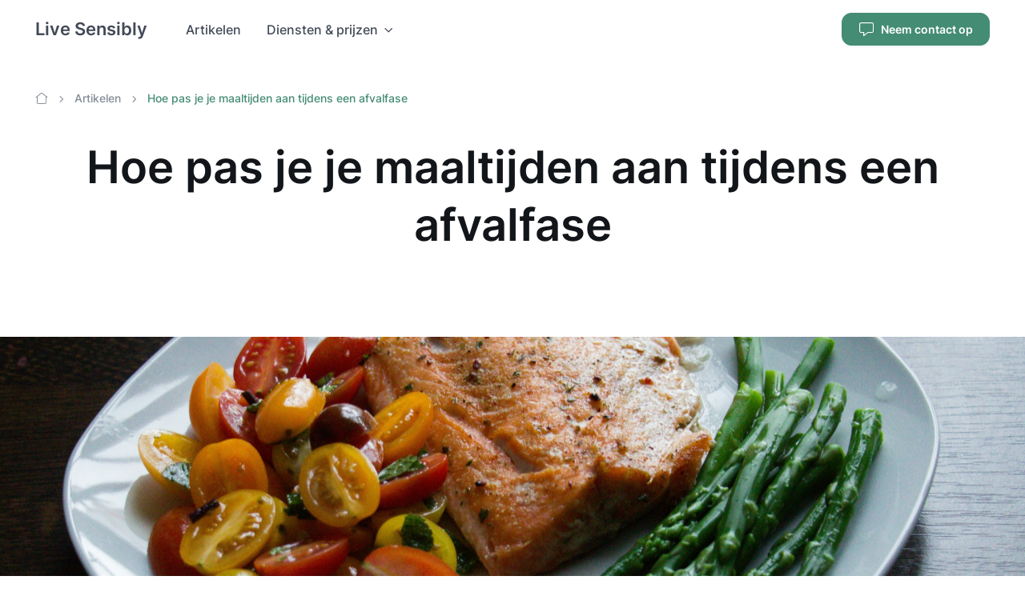

--- FILE ---
content_type: text/html; charset=utf-8
request_url: https://www.sensibly.nl/blog/hoe-pas-je-je-maaltijden-aan-tijdens-een-afvalfase/
body_size: 7931
content:




<!DOCTYPE html>
<html lang="nl">
<head>
    <meta charset="utf-8"/>
    <title>

Hoe pas je je maaltijden aan tijdens een afvalfase
        
        
            | Live Sensibly
</title>
    <meta name="viewport" content="width=device-width, initial-scale=1"/>

    
    

    
        



    <meta property="og:type" content="website">


    <meta name="title" property="og:title" content="Hoe pas je je maaltijden aan tijdens een afvalfase">


    <meta name="description" property="og:description" content="Blijf eten wat je normaal ook eet, maar zoek naar manieren om de kcal iets te verlagen!">



    <meta name="twitter:card" content="summary_large_image">


<meta property="og:site_name" content="Live Sensibly">
<meta property="og:url" content="https://www.sensibly.nl/blog/hoe-pas-je-je-maaltijden-aan-tijdens-een-afvalfase/">

    

    
        


    
    

    <link rel="apple-touch-icon" sizes="180x180" href="/media/images/seedling.2e16d0ba.fill-180x180.format-png.png">
    <link rel="icon" type="image/webp" href="/media/images/seedling.2e16d0ba.fill-256x256.format-webp.webp">


    

    <!-- Fonts-->
    <link rel="stylesheet"
          href="/static/css/font-inter.css">
    <link rel="stylesheet"
          href="/static/css/font-inter.css">

    <!-- Vendor styles-->
    <link rel="stylesheet" href="/static/vendor/swiper/swiper-bundle.min.fe4bcfbf64bd.css"/>
    <link rel="stylesheet" href="/static/vendor/aos/dist/aos.847da8fca806.css"/>

    <!-- Main Theme Styles + Bootstrap-->
    <link rel="stylesheet" href="/static/css/theme.min.d45071436cbf.css">
    <link rel="stylesheet" href="/static/css/theme-write.289b30e16c0c.css">
    <style>
    
    :root {
     --ws-heading-font-family: 'Inter', sans-serif; 
     --ar-body-font-family: 'Inter', sans-serif; 
    }
</style>


    <script defer data-domain="sensibly.nl" src="https://plausible.io/js/script.js"></script>

    
        
    
</head>

<body class="template-blog-index" >


<!-- Page wrapper-->
<main class="page-wrapper">
    
        


<!-- Navbar -->
<header class="navbar navbar-expand-lg fixed-top">
    <div class="container">
        
            



    <a class="navbar-brand pe-sm-3" href="/">
        



    
    
        Live Sensibly
    

    </a>


        

        
            
            



    <a class="btn btn-primary btn-sm fs-sm order-lg-2 ms-auto d-none d-sm-inline-flex" href="/contact/">
        



    
        <i class="ai-message fs-xl me-2" aria-hidden="true"></i>
    
    
        Neem contact op
    

    </a>


        

        <button class="navbar-toggler ms-sm-3" type="button" data-bs-toggle="collapse"
                data-bs-target="#navbarNav">
            <span class="navbar-toggler-icon"></span>
        </button>

        <nav class="collapse navbar-collapse" id="navbarNav">
            <ul class="navbar-nav navbar-nav-scroll me-auto"
                style="--ar-scroll-height: 520px;">
                
                    <li class="nav-item">
                        



    <a class="nav-link" href="/blog/">
        



    
    
        Artikelen
    

    </a>


                    </li>
                
                    <li class="nav-item">
                        



    <div class="dropdown">
        <a class="nav-link dropdown-toggle" href="#" data-bs-toggle="dropdown"
           data-bs-auto-close="outside" aria-expanded="false">
            



    
    
        Diensten &amp; prijzen
    

        </a>
        <ul class="dropdown-menu">
            
                <li>
                    



    <a class="dropdown-item" href="/eat/">
        



    
    
        Vet verliezen (afvallen)
    

    </a>


                </li>
            
                <li>
                    



    <a class="dropdown-item" href="/train/">
        



    
    
        Sterk worden
    

    </a>


                </li>
            
                <li>
                    



    <a class="dropdown-item" href="/live/">
        



    
    
        Krachtige Leefstijl
    

    </a>


                </li>
            
        </ul>
    </div>


                    </li>
                
                    <li class="nav-item">
                        





    

                    </li>
                
            </ul>

            <div class="d-sm-none p-3 mt-n3">
                
                    
                    



    <a class="btn btn-primary w-100 mb-1" href="/contact/">
        



    
        <i class="ai-message fs-xl me-2" aria-hidden="true"></i>
    
    
        Neem contact op
    

    </a>


                
            </div>
        </nav>
    </div>
</header>

    

    <!-- Page content-->
    
    <!-- Page header-->
    <section class="container py-5 mt-5 mb-md-2 mb-lg-3 mb-xl-4">
        


    
        <nav aria-label="breadcrumb">
            <ol class="pt-lg-3 pb-lg-4 pb-2 breadcrumb">
                
                    
                
                    
                        
                            <li class="breadcrumb-item">
                                <a href="/">
                                    <i class="ai-home fs-base" aria-hidden="true"></i>
                                    <span class="visually-hidden visually-hidden-focusable">Home</span>
                                </a>
                            </li>
                        
                    
                
                    
                        
                            <li class="breadcrumb-item">
                                <a href="/blog/">Artikelen</a>
                            </li>
                        
                    
                
                <li class="breadcrumb-item active" aria-current="page">
                    Hoe pas je je maaltijden aan tijdens een afvalfase
                </li>
            </ol>
        </nav>
    


        <!-- Post title + post meta-->
        <h1 class="display-4 text-center pb-2 pb-lg-3">Hoe pas je je maaltijden aan tijdens een afvalfase</h1>
        
        
        
        
        
        
        
        
        
        
        
    </section>

    <!-- Post cover image (parallax)-->
    <section class="jarallax" data-jarallax data-speed=".65">
        
        <div class="jarallax-img" style="background-image: url(/media/images/anna-volkova-LeU-Tdabc5E-unsplash.width-2560.jpg);"></div>
        <div class="d-none d-xxl-block" style="height: 760px;"></div>
        <div class="d-none d-xl-block d-xxl-none" style="height: 650px;"></div>
        <div class="d-none d-lg-block d-xl-none" style="height: 500px;"></div>
        <div class="d-none d-md-block d-lg-none" style="height: 400px;"></div>
        <div class="d-md-none" style="height: 300px;"></div>
    </section>

    <!-- Post content-->
    <section class="container pt-5 my-md-2 my-lg-3 my-xl-4">
        <div class="row justify-content-center pt-xxl-2">
            <div class="col-lg-9 col-xl-8">
                <div class="block-text"><p data-block-key="ckaky">Een wens van mijn cliënten is dat ze tijdens hun afvalfase wel samen willen kunnen blijven eten met hun partner en gezin. Heel begrijpelijk!</p><p data-block-key="4pce">Ook wil ik je in deze blogpost laten zien dat je maaltijden aanpassen aan je afvalfase heel makkelijk is.</p><p data-block-key="5p1pb"></p><h3 data-block-key="5galt">Voorbeeld 1: ontbijt</h3><p data-block-key="fgrtt">Tijdens mijn bulk fase at ik 80-100 gram havermout, met een schepje eiwitpoeder, 10 gram lijnzaad/chiazaad combo, 1 eetlepel pindakaas, 200 ml havermelk (+ 200 ml water) en fruit. Dit ontbijt komt uit rond de 800 kcal, 101 gram koolhydraten, 23 gram vet, 44 gram eiwit.</p><p data-block-key="do2te"></p><img alt="ontbijt 800 kcal" class="richtext-image full-width rounded-5 mb-3" height="1137" src="/media/images/IMG_8394.width-920.jpg" width="920"><p data-block-key="crall"></p><p data-block-key="1krn4">Ik maak dit ontbijt geschikt voor een afvalfase met een paar simpele aanpassingen: ik neem 60 gram havermout, ik skip de eetlepel pindakaas om het vet te verlagen en ik doe er wat minder fruit in.</p><p data-block-key="81v6f"></p><img alt="ontbijt 600 kcal" class="richtext-image full-width rounded-5 mb-3" height="994" src="/media/images/IMG_8395.width-920.jpg" width="920"><p data-block-key="vlnq">Nu komt het uit rond de 600 kcal, 76 gram koolhydraten, 11 gram vet en 35 gram eiwit. Een easy fix die nul komma nul extra brainpower kost!</p><h3 data-block-key="325qr">Voorbeeld 2: de lunch</h3><p data-block-key="978jv">De typische Nederlandse brood lunch vind ik zelf erg lastig om mee af te vallen. Dit komt doordat er vaak een gebrek aan groente is, en omdat het lastig is om voldoende eiwitten te eten. Daarnaast vullen boterhammen niet echt goed, zeker niet als je er maar twee kunt eten om in je caloriebudget te blijven. Ik eet zelf liever een warme lunch.</p><p data-block-key="2runo">Ik heb één broodlunch die wel geschikt is. Ik bak een omelet, bestaande uit 1 ei + 100 gram eiwitten. Ik eet de omelet met 2 volkoren boterhammen. Verder neem ik daar rauwe groente bij: tomaat, komkommer, paprika. Je kan ook je omelet volproppen met groente.</p><p data-block-key="clsn4">Deze brood lunch is ook geschikt om mee te nemen naar je werk. Bak de omelet in de ochtend en laat &#x27;m even afkoelen. Neem de omelet los van het brood mee, anders wordt het brood erg zompig.</p><h3 data-block-key="2v2vb">Voorbeeld 3: samen avondeten</h3><p data-block-key="8fsma">Mijn man wil graag samen met mij blijven eten, ook al ben ik in een vetverlies fase. Ik vind dit ook wel een gezellig idee.</p><p data-block-key="aihsa"></p><p data-block-key="af2cf">Ik kies hiervoor twee verschillende aanpakken.</p><p data-block-key="2ndmg"></p><p data-block-key="d2fqe">In de eerste aanpak eet ik soms een maaltijd met hem mee die niet ideaal is qua macro&#x27;s. We eten bijvoorbeeld iets waar redelijk wat kaas inzit (lasagne) en zo is de maaltijd een stuk vetter dan ik eigenlijk wil. Ik eet dan gewoon met hem mee, en compenseer het vet en eventueel de calorieën eerder op de dag. Dus dan maak ik mijn lunch vet armer. Dit is soms wel wat gedoe, en ik kies deze aanpak het liefst zo min mogelijk. Ik hou niet van compenseren, het maakt &#x27;t allemaal irritant ingewikkeld.</p><p data-block-key="4abt6"></p><p data-block-key="c8ut0">Liever eet ik een maaltijd waarbij we zelf de calorieën kunnen bepalen en ik m&#x27;n gewenste macro&#x27;s binnenkrijg. Hoe werkt dat dan?</p><p data-block-key="aibnf"></p><p data-block-key="uqji">Bijvoorbeeld: Een favoriet is chili sin carne (kan ook met vlees uiteraard, maar ik probeer minder vlees te eten). Ik maak een saus met <a href="https://www.ah.nl/producten/product/wi564796/ah-terra-plantaardig-rulgehakt" target="_blank" rel="noopener noreferrer">AH Terra Gehakt</a>, allerlei groente, zwarte bonen, tomatensaus en <a href="https://www.ah.nl/producten/product/wi575491/euroma-picadillo-by-jonnie-boer" target="_blank" rel="noopener noreferrer">Mexicaanse kruiden</a>. Deze saus bevat dan de eiwitten, vezels en vitaminen die ik zoek. Vervolgens neem ik een grote tortilla en beleg hem met wat van de chili. Dit is nog steeds vet arm. Mijn man is dol op kaas en strooit een (in mijn ogen) gigantische hoeveelheid kaas op zijn tortilla. Ik skip de kaas en doe een halve avocado op mijn tortilla (onverzadigd vet in plaats van vooral verzadigd vet van kaas). Zo hebben we allebei wat we graag willen eten. Mijn man pakt een tweede tortilla, ik neem gewoon nog wat extra van de chili zonder tortilla.</p><p data-block-key="bm16g"></p><p data-block-key="1o3o4">Het op-en-top Nederlandse VGA&#x27;tje is ook geschikt voor deze aanpak. Kies een eiwitbron die past binnen de afvalfase. Ga dus geen speklap eten, maar kies mager vlees. Schep een enorme hoeveelheid groente op (volume! vezels! vitamines!) en kijk hoeveel aardappelen je kan eten om aan je koolhydraten te komen.</p><p data-block-key="1bo5q"></p><p data-block-key="19tqs"><b>Dat is dus de tip: zoek recepten op die je gezellig samen kan eten en die jij kan tweaken om binnen je kcal en macro&#x27;s te blijven</b>. Soms zit &#x27;m echt alleen in de sauzen. Tijdens m&#x27;n bulk at ik 400 kcal aan satésaus over mijn nasi, maar ik eet nu een zeer kleine hoeveelheid satésaus. En de kroepoek skip ik helemaal.</p><p data-block-key="ebq98">Ook tijdens m&#x27;n bulk: 3 eetlepels mayonaise bij m&#x27;n friet. Dat is bijna 300 kcal en 31 gram vet, lieve mensen. ☠️</p><p data-block-key="bac5c"></p><p data-block-key="f45rs"><b>Kijk dus wat jij graag eet en zoek naar opties om dat nog steeds te blijven eten.</b> Kan je de maaltijden calorie-armer maken door opties te kiezen die net wat lager zijn in vet? Kan je de koolhydraten iets verlagen? Het is vaak simpeler dan je denkt. Als je zelf de opties niet ziet, laat dan hieronder een comment achter met je vraag. Of stuur me een mailtje op maaike@sensibly.nl met je vraag.</p><h4 data-block-key="e8av6">Wil je wekelijks nuttige informatie ontvangen over gezonde leefstijl en voeding? <a href="http://learn.sensibly.nl/nieuwsbrief" target="_blank" rel="noopener noreferrer">Schrijf je in voor de nieuwsbrief.</a></h4></div>

                <!-- Tags-->
                
                
                
                <!-- Author widget-->
                
                
                
                
                
                
                
                
                
                
                
                
                
                
            </div>
        </div>
    </section>


    <!-- Comments -->
    <section class="container pt-xl-2 pb-5 mb-md-2 mb-lg-4 mb-xl-5" id="comments">
        <div class="row justify-content-center">
            <div class="col-lg-9 col-xl-8">
                <div class="mb-3 mb-lg-4 mb-xl-5">
                    <h2 class="pt-2 pt-xl-3 mb-0">Reacties</h2>
                    

<div>
    
</div>
                </div>

                


<div class="card border-0 bg-secondary pt-2 p-md-2 p-xl-3 p-xxl-4">
    <div class="card-body">
        <h2 class="">Laat je vraag of opmerking achter</h2>
        <div class="comment-form-container">
            







<form class="row needs-validation hide-required" novalidate=""
      hx-post="/comments/post/" hx-target="closest .comment-form-container">
    <input type="hidden" name="csrfmiddlewaretoken" value="i6OolBfeCv3kRWoQU9VboHV4OjL0q8weAVnQD4pwkn5eOH15QTNDWXOEBqDfIIom">
    
      <input type="hidden" name="content_type" value="blog.blogpostpage" id="id_content_type">    <input type="hidden" name="object_pk" value="78" id="id_object_pk">    <input type="hidden" name="timestamp" value="1768952342" id="id_timestamp">    <input type="hidden" name="security_hash" value="8d79888458d54691c9c308307127a76d3a9fcf58" id="id_security_hash">                <input type="hidden" name="reply_to" value="0" id="id_reply_to">  

    


    
    <div id="div_id_comment" class="mb-3">
        
           
            <label for="id_comment" class="form-label requiredField">
                Reactie<span class="asteriskField">*</span>
            </label>
        

        

        
            
                
                    
                        <textarea name="comment" placeholder="jouw vraag of opmerking" class="form-control textarea" rows="5" required id="id_comment">
</textarea>
                    
                    
                        


    




    



                    
                
            
        
    </div>
    


    <div class="d-none">
        


    
    <div id="div_id_honeypot" class="mb-3">
        
           
            <label for="id_honeypot" class="form-label">
                Indien u hier iets invult dan wordt uw opmerking behandeld als spam
            </label>
        

        

        
            
                
                    
                        <input type="text" name="honeypot" class="textinput form-control" id="id_honeypot">
                    
                    
                        


    




    



                    
                
            
        
    </div>
    


    </div>

    <div class="col-12 col-md-6">
        
            


    
    <div id="div_id_name" class="mb-3">
        
           
            <label for="id_name" class="form-label requiredField">
                Naam<span class="asteriskField">*</span>
            </label>
        

        

        
            
                
                    
                        <input type="text" name="name" placeholder="naam" class="form-control textinput" required id="id_name">
                    
                    
                        


    




    



                    
                
            
        
    </div>
    


        
    </div>
    <div class="col-12 col-md-6">
        
            


    
    <div id="div_id_email" class="mb-3">
        
           
            <label for="id_email" class="form-label requiredField">
                E-mail<span class="asteriskField">*</span>
            </label>
        

        

        
            
                
                    
                        <input type="text" name="email" placeholder="e-mailadres" class="form-control textinput" required id="id_email">
                    
                    
                        


    




    



                    
                
            
        
    </div>
    


        
    </div>

    <div>
        <input type="submit" name="post" value="Reageer" class="btn btn-primary w-100 w-md-auto"/>
    </div>

    <div class="fs-sm text-muted mt-2 mt-md-3">
        Alle reacties worden eerst gelezen voordat ze geplaatst worden.
    </div>
    <div class="fs-sm text-muted">
        Het e-mailadres wordt gebruikt voor een
        <a href="https://gravatar.com/" target="_blank"
           rel="noreferrer noopener">gravatar afbeelding</a>
        en zal nooit publiek gemaakt worden.
    </div>
</form>

        </div>
    </div>
</div>


            </div>
        </div>
    </section>

    <!-- Related articles (carousel) -->
    
    
    
    
    
    
    
    
    
    
    
    
    
    
    
    
    
    
    
    
    
    
    
    
    
    
    
    
    
    
    
    
    
    
    
    
    
    
    
    
    
    
    
    
    
    
    
    
    
    
    
    


</main>


    


<!-- Footer-->
<footer class="footer pt-lg-5 pt-4 pb-5">
    <div class="container">
        <div class="row gy-md-5 gy-4 mb-md-5 mb-4 pb-lg-2">
            <div class="col-lg-3">
                
                    



    <a class="navbar-brand d-inline-flex align-items-center mb-lg-4 mb-3" href="/">
        



    
    
        Live Sensibly
    

    </a>


                

                
                    <div class="mb-3 pb-lg-3 fs-sm text-muted">
                        <p data-block-key="eg2yh">Leef gezond, voel je goed</p>
                    </div>
                

                <div class="mt-n3 ms-n3">
                    
                        
                        <a class="btn btn-secondary btn-icon btn-facebook btn-sm rounded-circle mt-3 ms-3"
                           href="https://www.facebook.com/live.sensibly.nl">
                            <i class="ai-facebook"></i>
                        </a>
                    
                        
                        <a class="btn btn-secondary btn-icon btn-instagram btn-sm rounded-circle mt-3 ms-3"
                           href="https://instagram.com/live.sensibly/">
                            <i class="ai-instagram"></i>
                        </a>
                    
                </div>
            </div>
            <div class="col-lg-4">
                <div class="row">
                    
                        <div class="col">
                            
                            <ul class="nav flex-column mb-0">
                                
                                
                                    
                                        <li class="nav-item mb-2">
                                            



    <a class="nav-link py-1 px-0 fw-normal" href="/voorwaarden/">
        



    
    
        Algemene Voorwaarden
    

    </a>


                                        </li>
                                    
                                        <li class="nav-item mb-2">
                                            



    <a class="nav-link py-1 px-0 fw-normal" href="/privacy/">
        



    
    
        Privacyverklaring
    

    </a>


                                        </li>
                                    
                                
                                
                                
                            </ul>
                        </div>
                    
                        <div class="col">
                            
                            <ul class="nav flex-column mb-0">
                                
                                
                                    
                                        <li class="nav-item mb-2">
                                            



    <a class="nav-link py-1 px-0 fw-normal" href="mailto:maaike@sensibly.nl">
        



    
        <i class="ai-mail fs-xl me-2" aria-hidden="true"></i>
    
    
        maaike@sensibly.nl
    

    </a>


                                        </li>
                                    
                                        <li class="nav-item mb-2">
                                            



    <a class="nav-link py-1 px-0 fw-normal" href="tel:+31615061733">
        



    
        <i class="ai-phone fs-xl me-2" aria-hidden="true"></i>
    
    
        06-15061733
    

    </a>


                                        </li>
                                    
                                        <li class="nav-item mb-2">
                                            



    <a class="nav-link py-1 px-0 fw-normal" href="https://wa.me/31615061733">
        



    
        <i class="ai-whatsapp fs-xl me-2" aria-hidden="true"></i>
    
    
        WhatsApp
    

    </a>


                                        </li>
                                    
                                        <li class="nav-item mb-2">
                                            



    <a class="nav-link py-1 px-0 fw-normal" href="https://goo.gl/maps/WS9nyFRoCgmWEpZo8">
        



    
        <i class="ai-pin fs-xl me-2" aria-hidden="true"></i>
    
    
        Zuilen, Utrecht
    

    </a>


                                        </li>
                                    
                                
                                
                                
                            </ul>
                        </div>
                    
                </div>
            </div>
            <div class="col-lg-5 col-xl-4 offset-xl-1">
                
            </div>
        </div>
        <div class="pt-4 pt-lg-0"></div>
    </div>
    <div class="container">
        <div class="row">
            <div class="col text-end fs-sm opacity-70">
                &copy; 2023 - 2026 Sensibly VOF
            </div>
        </div>
    </div>

</footer>





    <!-- Back to top button--><a class="btn-scroll-top" href="#top" data-scroll>
    <svg viewBox="0 0 40 40" fill="currentColor" xmlns="http://www.w3.org/2000/svg">
        <circle cx="20" cy="20" r="19" fill="none" stroke="currentColor" stroke-width="1.5"
                stroke-miterlimit="10"></circle>
    </svg>
    <i class="ai-arrow-up"></i></a>



<!-- Vendor scripts: js libraries and plugins-->
<script src="/static/vendor/bootstrap/dist/js/bootstrap.bundle.min.119fc8956785.js"></script>
<script src="/static/vendor/smooth-scroll/dist/smooth-scroll.polyfills.min.62676384868a.js"></script>
<script src="/static/vendor/imagesloaded/imagesloaded.pkgd.min.919bcd36ba45.js"></script>
<script src="/static/vendor/shufflejs/dist/shuffle.min.33ec99500352.js"></script>
<script src="/static/vendor/jarallax/dist/jarallax.min.9f281611ad94.js"></script>
<script src="/static/vendor/parallax-js/dist/parallax.min.c10fdfd77606.js"></script>
<script src="/static/vendor/swiper/swiper-bundle.min.54cea3a15612.js"></script>
<script src="/static/vendor/aos/dist/aos.d3718e34eeb0.js"></script>

<!-- htmx -->
<script src="/static/vendor/htmx/htmx.min.7e9c374d75c2.js"></script>
<script>
    htmx.on("htmx:responseError", function (evt) {
        evt.target.innerHTML = `
            <div>Er is iets fout gegaan :(</div>
            <div class="fs-sm text-muted">${evt.detail.xhr.statusText}</div>
        `
    })
</script>

<!-- Main theme script-->
<script src="/static/js/theme.min.1277479dcb56.js"></script>


    

</body>
</html>


--- FILE ---
content_type: text/css
request_url: https://www.sensibly.nl/static/css/font-inter.css
body_size: 1957
content:
/* inter-regular - latin_latin-ext */
@font-face {
    font-display: swap; /* Check https://developer.mozilla.org/en-US/docs/Web/CSS/@font-face/font-display for other options. */
    font-family: 'Inter';
    font-style: normal;
    font-weight: 400;
    src: url('../fonts/inter-v13-latin_latin-ext-regular.woff2') format('woff2'); /* Chrome 36+, Opera 23+, Firefox 39+, Safari 12+, iOS 10+ */
}

/* inter-500 - latin_latin-ext */
@font-face {
    font-display: swap; /* Check https://developer.mozilla.org/en-US/docs/Web/CSS/@font-face/font-display for other options. */
    font-family: 'Inter';
    font-style: normal;
    font-weight: 500;
    src: url('../fonts/inter-v13-latin_latin-ext-500.woff2') format('woff2'); /* Chrome 36+, Opera 23+, Firefox 39+, Safari 12+, iOS 10+ */
}

/* inter-600 - latin_latin-ext */
@font-face {
    font-display: swap; /* Check https://developer.mozilla.org/en-US/docs/Web/CSS/@font-face/font-display for other options. */
    font-family: 'Inter';
    font-style: normal;
    font-weight: 600;
    src: url('../fonts/inter-v13-latin_latin-ext-600.woff2') format('woff2'); /* Chrome 36+, Opera 23+, Firefox 39+, Safari 12+, iOS 10+ */
}

/* inter-700 - latin_latin-ext */
@font-face {
    font-display: swap; /* Check https://developer.mozilla.org/en-US/docs/Web/CSS/@font-face/font-display for other options. */
    font-family: 'Inter';
    font-style: normal;
    font-weight: 700;
    src: url('../fonts/inter-v13-latin_latin-ext-700.woff2') format('woff2'); /* Chrome 36+, Opera 23+, Firefox 39+, Safari 12+, iOS 10+ */
}

/* inter-800 - latin_latin-ext */
@font-face {
    font-display: swap; /* Check https://developer.mozilla.org/en-US/docs/Web/CSS/@font-face/font-display for other options. */
    font-family: 'Inter';
    font-style: normal;
    font-weight: 800;
    src: url('../fonts/inter-v13-latin_latin-ext-800.woff2') format('woff2'); /* Chrome 36+, Opera 23+, Firefox 39+, Safari 12+, iOS 10+ */
}


--- FILE ---
content_type: text/css
request_url: https://www.sensibly.nl/static/css/theme-write.289b30e16c0c.css
body_size: 1465
content:
:root {
    --ws-heading-font-family: var(--ar-font-sans-serif);
}

.navbar-brand, h6, .h6, h5, .h5, h4, .h4, h3, .h3, h2, .h2, h1, .h1 {
    font-family: var(--ws-heading-font-family);
}

.rounded-alternate {
    border-radius: 4% 25% !important;
}

main section:first-of-type {
    padding-top: 3rem;
}

.b-as-yellow b {
    font-weight: inherit;
    color: rgba(var(--ar-warning-rgb), var(--ar-text-opacity)) !important;
}

.w-fit-content {
    width: fit-content !important;
}

.form-control {
    /* Prevent zoom on iOS */
    font-size: 16px !important;
}

.sr-only {
    border: 0;
    clip: rect(0, 0, 0, 0);
    height: 1px;
    margin: -1px;
    overflow: hidden;
    padding: 0;
    position: absolute;
    width: 1px;
}

.min-vh-50 {
    min-height: 50vh !important;
}

.hide-required .asteriskField {
    display: none;
}

.write-comments p {
    margin-bottom: .5rem;
}

.write-comments-avatar {
    border-radius: 50%;
    height: 24px;
    width: 24px;
}

@media (min-width: 576px) {
    .write-comments-avatar {
        height: 48px;
        width: 48px;
    }
}

@media (min-width: 576px) {
    .min-vh-sm-100 {
        min-height: 100vh !important;
    }
}

@media (min-width: 768px) {
    .min-vh-md-100 {
        min-height: 100vh !important;
    }
}

@media (min-width: 992px) {
    .min-vh-lg-100 {
        min-height: 100vh !important;
    }
}

@media (min-width: 1200px) {
    .min-vh-xl-100 {
        min-height: 100vh !important;
    }
}
